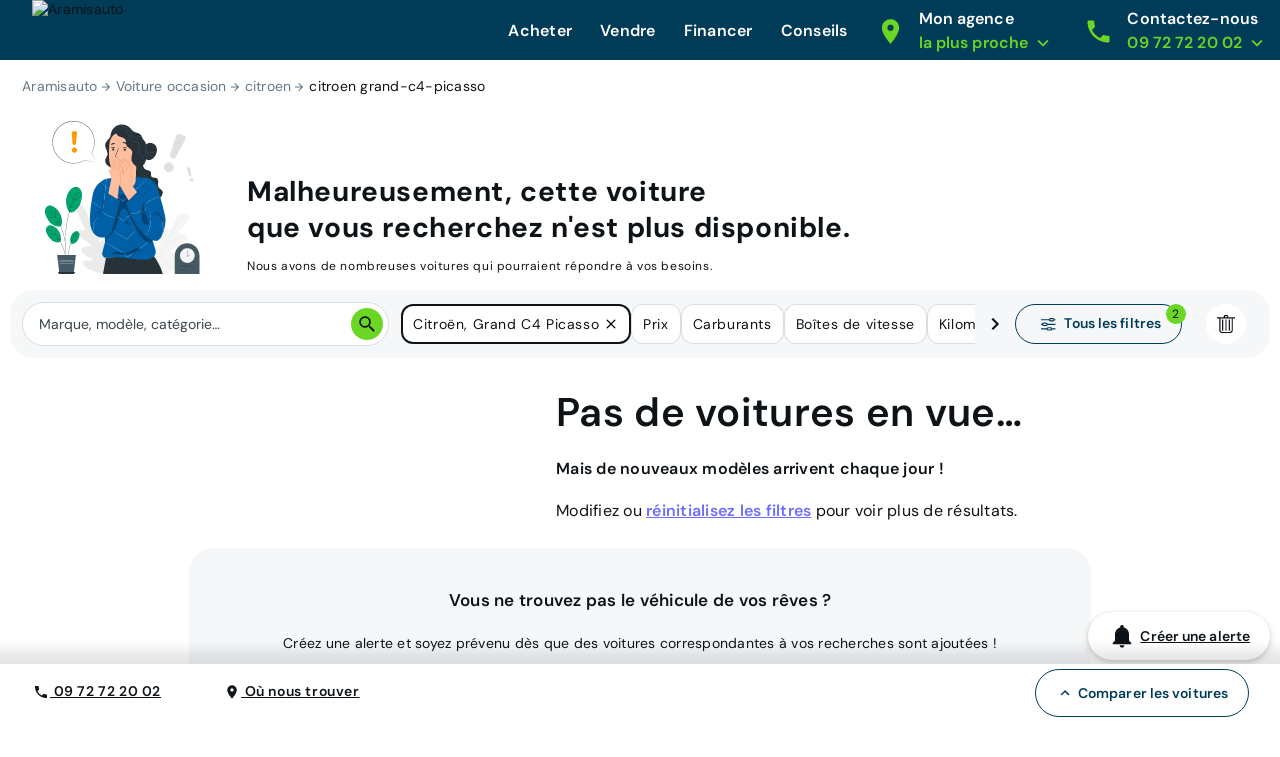

--- FILE ---
content_type: application/javascript; charset=UTF-8
request_url: https://www.aramisauto.com/_nuxt/0b27e5b.js
body_size: 2703
content:
!function(e){function c(data){for(var c,d,n=data[0],o=data[1],l=data[2],i=0,h=[];i<n.length;i++)d=n[i],Object.prototype.hasOwnProperty.call(r,d)&&r[d]&&h.push(r[d][0]),r[d]=0;for(c in o)Object.prototype.hasOwnProperty.call(o,c)&&(e[c]=o[c]);for(v&&v(data);h.length;)h.shift()();return t.push.apply(t,l||[]),f()}function f(){for(var e,i=0;i<t.length;i++){for(var c=t[i],f=!0,d=1;d<c.length;d++){var o=c[d];0!==r[o]&&(f=!1)}f&&(t.splice(i--,1),e=n(n.s=c[0]))}return e}var d={},r={156:0},t=[];function n(c){if(d[c])return d[c].exports;var f=d[c]={i:c,l:!1,exports:{}};return e[c].call(f.exports,f,f.exports,n),f.l=!0,f.exports}n.e=function(e){var c=[],f=r[e];if(0!==f)if(f)c.push(f[2]);else{var d=new Promise((function(c,d){f=r[e]=[c,d]}));c.push(f[2]=d);var t,script=document.createElement("script");script.charset="utf-8",script.timeout=120,n.nc&&script.setAttribute("nonce",n.nc),script.src=function(e){return n.p+""+{0:"26d279a",1:"8db9156",2:"3be0d7e",3:"86fedb9",4:"7e306f8",5:"080e623",6:"2fb8e66",7:"6dbb628",8:"68ae399",9:"c2128c4",10:"fd4cdd3",11:"d2ad185",12:"e3afeed",13:"06567b5",14:"52d2522",15:"2073435",16:"2b05d48",17:"c108e8d",18:"b1641d2",19:"a3b0559",20:"f3de02c",21:"b9b85b3",22:"d1c8d44",23:"7a56ed9",24:"0543b0b",25:"93b2a3c",26:"bb961ff",27:"29d2468",28:"d88efa2",29:"d593408",30:"1d12840",31:"b7e9d94",32:"ea143ed",33:"ff324fd",34:"b27e6c1",35:"afa9934",36:"ff396ba",37:"ca6999e",38:"7a619b1",39:"8a1e57e",40:"9c2701b",41:"f03ea8d",42:"419395e",43:"d38759f",44:"455d6b7",45:"474f9ce",48:"a615084",49:"bcca08d",50:"c032725",51:"434d924",52:"c24112f",53:"2dc9b8e",54:"0c5b3c4",55:"012a8a8",56:"2fee7f1",57:"2206b14",58:"ff97289",59:"a09ca5f",60:"d40172e",61:"4cf84a1",62:"a73c6c2",63:"f7785ad",64:"c3a74fa",65:"dc93654",66:"89520a4",67:"56b19c0",68:"4d59967",69:"44fe028",70:"cbf1faa",71:"afd652e",72:"14826d5",73:"3951187",74:"70f8d2c",75:"4144377",76:"1f5fe8b",77:"14bcce2",78:"b9937c2",79:"cbdf1ce",80:"970e9f1",81:"a81ffb0",82:"621d514",83:"9d78ec3",84:"c6fb763",85:"8deeaff",86:"677ab0e",87:"a2fe5ce",88:"e7587a0",89:"d75f9ca",90:"35675c8",91:"a6c872c",92:"39179bd",93:"63355e4",94:"ebdb51b",95:"3ae4c62",96:"bc5eece",97:"846fef2",98:"62af776",99:"51ab323",100:"6232ee1",101:"615e01e",102:"f8b69ad",103:"63231ff",104:"2cb3174",105:"3879b83",106:"386e9e9",107:"737bbab",108:"1f20b86",109:"60a5f2d",110:"8d0640c",111:"d27c107",112:"6f46082",113:"07740c3",114:"1891f56",115:"3cbab1f",116:"c95c9dc",117:"31dc0cc",118:"f01a996",119:"c8f673a",120:"a5ef8f8",121:"36e4752",122:"1178c8d",123:"09dd073",124:"44d750f",125:"8912354",126:"b81bdd8",127:"9dd8897",128:"aa3d6df",129:"358d15e",130:"b80fd44",131:"883e393",132:"a6a1c16",133:"ae7d9e5",134:"6e4d914",135:"6c273bc",136:"0a299bb",137:"a4adf7a",138:"6eeb192",139:"d0bd2c3",140:"e46e5b7",141:"bd68c94",142:"5e89fa7",143:"e3906c0",144:"0268d8c",145:"dc66921",146:"6e87def",147:"ff9ae0d",148:"cec87b7",149:"d31439a",150:"f103ad1",151:"eacd8b2",152:"0b37801",153:"bc1c426",154:"fa81a99",155:"23a04c4",158:"5d962b2",159:"9504065",160:"ae0f630",161:"f454b37",162:"b5c098f",163:"361e973",164:"19f5462",165:"82c6705",166:"6b2b3b0",167:"9910166",168:"0f79c34",169:"85eb3ad",170:"7edaf76",171:"fee4e26",172:"260b5e8",173:"b87bf3f",174:"319cfb0",175:"4cca25a",176:"6e4bc6b",177:"b459548",178:"643043e",179:"c18dc55",180:"cd254fd",181:"6427af8",182:"042ab70",183:"db5f512",184:"98dc777",185:"0c92379",186:"ea0e171",187:"14da9e5",188:"9be7c28",189:"a8ee27b",190:"1450d9a",191:"affe9e7",192:"3096bbb",193:"7b17fe9",194:"44e9e39",195:"df00678",196:"3170b0f",197:"bf526c3",198:"ed89f87",199:"2f44aca",200:"53e0ac8",201:"aaf054b",202:"b86664f",203:"d53daac",204:"9fc3635",205:"311d3eb",206:"7032e04",207:"bafb6f7",208:"7194a01",209:"82cea32",210:"8106dbe",211:"488de02",212:"f6dcf71",213:"8406768",214:"36cec09",215:"425220d",216:"a5f9010",217:"a3b35c2",218:"a19f719",219:"c4c8f39",220:"6330efb",221:"e555be5",222:"cd0ab1c",223:"f8f1624",224:"8615eb0",225:"970ada5",226:"a6cfcc5",227:"91098f3",228:"567fa7c",229:"bb8c7c6",230:"f5c3f01",231:"659738c",232:"8ed0dd6",233:"cbcb9dd",234:"9c6dff8",235:"d9c9f25",236:"8c2b505",237:"3d9a774",238:"b068cca",239:"3762fb0",240:"77ed024",241:"7e413c3",242:"2dd9312",243:"8b53bce",244:"6b0ea4e",245:"ea4c026"}[e]+".js"}(e);var o=new Error;t=function(c){script.onerror=script.onload=null,clearTimeout(l);var f=r[e];if(0!==f){if(f){var d=c&&("load"===c.type?"missing":c.type),t=c&&c.target&&c.target.src;o.message="Loading chunk "+e+" failed.\n("+d+": "+t+")",o.name="ChunkLoadError",o.type=d,o.request=t,f[1](o)}r[e]=void 0}};var l=setTimeout((function(){t({type:"timeout",target:script})}),12e4);script.onerror=script.onload=t,document.head.appendChild(script)}return Promise.all(c)},n.m=e,n.c=d,n.d=function(e,c,f){n.o(e,c)||Object.defineProperty(e,c,{enumerable:!0,get:f})},n.r=function(e){"undefined"!=typeof Symbol&&Symbol.toStringTag&&Object.defineProperty(e,Symbol.toStringTag,{value:"Module"}),Object.defineProperty(e,"__esModule",{value:!0})},n.t=function(e,c){if(1&c&&(e=n(e)),8&c)return e;if(4&c&&"object"==typeof e&&e&&e.__esModule)return e;var f=Object.create(null);if(n.r(f),Object.defineProperty(f,"default",{enumerable:!0,value:e}),2&c&&"string"!=typeof e)for(var d in e)n.d(f,d,function(c){return e[c]}.bind(null,d));return f},n.n=function(e){var c=e&&e.__esModule?function(){return e.default}:function(){return e};return n.d(c,"a",c),c},n.o=function(object,e){return Object.prototype.hasOwnProperty.call(object,e)},n.p="/_nuxt/",n.oe=function(e){throw console.error(e),e};var o=window.webpackJsonp=window.webpackJsonp||[],l=o.push.bind(o);o.push=c,o=o.slice();for(var i=0;i<o.length;i++)c(o[i]);var v=l;f()}([]);